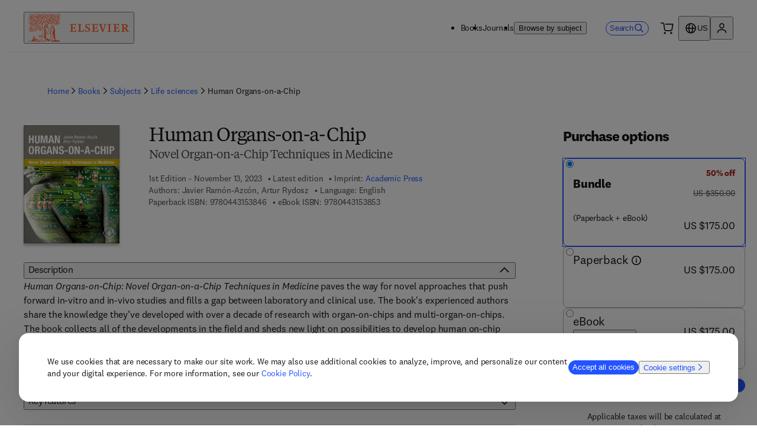

--- FILE ---
content_type: application/javascript; charset=UTF-8
request_url: https://shop.elsevier.com/_next/static/chunks/pages/books/%5Btitle%5D/%5Bcontributor%5D/%5Bisbn%5D-40aff04b625d0788.js
body_size: 9933
content:
(self.webpackChunk_N_E=self.webpackChunk_N_E||[]).push([[876],{59:()=>{},14716:()=>{},17806:()=>{},20814:()=>{},23627:()=>{},24975:(e,t,n)=>{"use strict";n.d(t,{Q:()=>d,i:()=>c});var a=n(6029),i=n(59554),l=n(55729),o=n(44891),s=n(81278);n(91590);var r=n(50212);let c=e=>"NostoListing"===e.__typename,d=e=>{let{title:t,slotId:n,linkTitle:c,linkUrl:d}=e,[u,p]=(0,l.useState)(!1),{asPath:m}=(0,s.useRouter)();return(0,l.useEffect)(()=>{window.nostojs(e=>{e.listen("postrender",e=>{e.filledElements.length>0&&p(!0)}),e.loadRecommendations()})},[m]),(0,a.jsxs)(a.Fragment,{children:[u?(0,a.jsx)(a.Fragment,{children:(0,a.jsxs)(i.F,{justifyContent:"space-between",atoms:{marginBlockEnd:"16px"},wrap:!0,direction:{mobile:"column",tablet:"row"},alignItems:{mobile:"flex-start",tablet:"center"},gap:"8px",children:[(0,a.jsx)(i.H,{level:3,atoms:{fontSize:{mobile:"5x",desktop:"6x"}},children:t}),c&&d?(0,a.jsx)(o.i,{link:{label:c,href:d}}):null]})}):null,(0,a.jsx)(i.B,{className:(0,r.A)("_105sd0t0","nosto_element"),id:n,style:{display:"none"}})]})}},28247:()=>{},36074:(e,t,n)=>{"use strict";n.r(t),n.d(t,{__N_SSP:()=>eR,default:()=>eU});var a=n(6029),i=n(51350),l=n(55729),o=n(4271),s=n(78203),r=n(4347),c=n(22159);let d=e=>e.map(e=>e.firstName+" "+e.lastName),u=e=>{let{book:t}=e;return(0,a.jsx)("script",{type:"application/ld+json",dangerouslySetInnerHTML:{__html:JSON.stringify({"@context":"https://schema.org","@type":"WebPage",mainEntity:(e=>{var t,n,a;let i={"@type":"Book",name:e.title,image:e.coverImage,datePublished:e.publicationDate,description:null!=(n=e.description)?n:"",author:d(e.contributors.authors),editor:d(e.contributors.editors),inlanguage:null!=(a=null==(t=e.locale.language)?void 0:t.code)?a:"en",numberOfPages:"".concat(e.numberOfPages),copyrightHolder:e.copyright.imprint,copyrightYear:"".concat(e.publicationYear),sourceOrganization:e.copyright.imprint,workExample:(e=>{let t=e.variants.filter(e=>e.isSellable);return 0===t.length?[]:t.map(t=>({"@type":"Book",additionalType:"Product",isbn:t.isbn.stripped,bookFormat:(e=>{switch(e){case c.yL.Hardback:return"https://schema.org/Hardcover";case c.yL.Paperback:return"https://schema.org/Paperback";case c.yL.EBook:return"https://schema.org/EBook";default:return}})(t.format),publisher:{"@type":"Organization",name:"Elsevier",url:"https://shop.elsevier.com",logo:"https://shop.elsevier.com/images/elsevier-logo.svg",subOrganization:{"@type":"Organization",name:e.copyright.imprint}},offers:((e,t)=>{var n,a,i,l,o,s,r,c,d;let u=null!=(o=null==(a=e.price)||null==(n=a.discount)?void 0:n.filter(e=>"ItemDiscount"===e.kind)[0])?o:null;return{"@type":"Offer",availability:"PreOrder"===e.status?"https://schema.org/PreOrder":"https://schema.org/InStock",price:u?"".concat(null!=(s=u.discountPrice.value)?s:0):"".concat(null!=(r=null==(i=e.price)?void 0:i.regularPrice.value)?r:0),priceCurrency:u?null!=(c=u.discountPrice.currencyCode)?c:"USD":null!=(d=null==(l=e.price)?void 0:l.regularPrice.currencyCode)?d:"USD",url:t}})(t,e.productDetailPageURL)}))})(e)};return i["@type"]="Book",i})(t)})}})};var p=n(96240),m=n(62703),g=n(26673),h=n(59554),x=n(45003),b=n(44750),j=n(4120),v=n(20874),f=n(95567),y=n(81483);let k=e=>{let{title:t,subjects:n}=e,{featureFlags:i}=(0,y.i)();if(0===n.length||void 0===n)return null;let{t:l}=(0,g.B)(["subjectSlugs","book","common"]),o=n.length>1?n[1]:n[0],s=i.hideSubjectsBreadcrumb?[]:(0,v.l)(o,1,2,"/books/subjects",N(l)),r=[{label:l("common:home"),href:"/"},{label:l("book:books"),href:"/".concat(l("book:breadcrumb.books"))},{label:l("common:subjects"),href:"/".concat(l("common:breadcrumb.subjects"),"#").concat(l("book:breadcrumb.books"))},...s,{label:t}];return(0,a.jsx)(j.B,{breadcrumbs:r})},N=e=>t=>t.split("/").map(t=>t===e(t)?(0,f.o)(t):e(t)).join("/");var S=n(24657),B=n(98065),D=n(85787);n(14716);var P=n(38648),C=n(93177),T=n(94105),L=n(52849),z=n(28125),H=n(69908),I=n(22802);let E=e=>{let{children:t}=e,[n,a]=(0,l.useState)(!1);return(0,l.useEffect)(()=>{a(!0)},[]),n?t:null},_=e=>{let{imprint:t}=e,{t:n}=(0,g.B)(),{featureFlags:i}=(0,y.i)(),{merchSearchAvailable:l}=(0,I.h)();return(0,a.jsx)(E,{children:l&&i.enableImprintsPages?(0,a.jsx)(H.x,{i18nKey:"book:metaData.imprintLink",components:{a:(0,a.jsx)(h.L,{href:"/book-imprints/".concat(t.toLowerCase().replace(/\&/g,"and").replace(/[^a-zà-ü]+/g,"-").replace(/-{1, 5}$/,"")),endIcon:null})},values:{imprint:t}}):(0,a.jsx)(h.T,{as:"span",children:n("book:metaData.imprint",{imprint:t})})})},w=e=>{let{contributors:t,variants:n,publicationDate:i,edition:l,latestEdition:o,volume:s,languageCode:r,copyright:c}=e,{t:d,i18n:u}=(0,g.B)(["book","common","publicationLanguages"]),p=(0,C.i)(u.language),m=i&&p((0,T._)(i,"yyyy-MM-dd")),{locale:b}=(0,z.Y)(),j="".concat(l.toString()+(0,L.b)(l.toString(),b)," ").concat(d("book:metaData.edition")),v=s?", ".concat(d("common:volume",{volume:s})):"",{authors:f,editors:y}=t,k=r?d("publicationLanguages:".concat(r)):"",N=null==c?void 0:c.imprint;return(0,a.jsxs)(x.B8,{type:"none",className:"sso1100",children:[(0,a.jsx)(x.ck,{children:(0,a.jsx)(h.T,{as:"span",atoms:{marginBlockStart:"8px",fontVariantNumeric:"lining"},"data-testid":"publication-date",children:j+v+(m?" - ".concat(m):"")})}),(0,a.jsx)(x.ck,{children:o.slug?(0,a.jsx)(h.L,{href:o.slug,endIcon:!1,children:d("book:metaData.newerEdition")}):(0,a.jsx)(h.T,{as:"span",children:d("book:metaData.latestEdition")})}),N?(0,a.jsx)(x.ck,{children:(0,a.jsx)(_,{imprint:N})}):null,f.length>0&&(0,a.jsxs)(x.ck,{children:[(0,a.jsx)(h.T,{as:"span",children:d(f.length>1?"common:contributors.authors":"common:contributors.author")})," ",(0,P.O)(f)]}),y.length>0&&(0,a.jsxs)(x.ck,{children:[(0,a.jsx)(h.T,{as:"span",children:d(y.length>1?"common:contributors.editors":"common:contributors.editor")})," ",(0,P.O)(y)]}),r&&(0,a.jsx)(x.ck,{children:(0,a.jsx)(h.T,{as:"span",children:d("publicationLanguages:language",{publicationLanguage:k})})}),(null==n?void 0:n.length)?(0,a.jsx)(a.Fragment,{children:n.map((e,t)=>{let{format:n,isbn:i}=e;return(0,a.jsxs)(x.ck,{type:"none",children:[(0,a.jsx)(h.T,{as:"span",children:"".concat(d("metaData.isbn",{value:d(n)}))})," ",(0,a.jsx)(h.T,{as:"span","aria-hidden":"true","data-testid":"isbn",children:i.stripped}),(0,a.jsx)(D.y,{identifier:i.formatted})]},t)})}):null]})};var F=n(80824),M=n(63525),A=n(42495),O=n(66167),R=n(6583);let U=e=>{let{price:t,currency:n="USD",multiplePrices:i=!1,inclusiveOfTax:l=!1,buttonLink:o="#purchase-options",hidePrice:s}=e,{t:r}=(0,g.B)("product");return(0,a.jsxs)(h.B,{children:[!s&&(0,a.jsxs)(a.Fragment,{children:[i&&(0,a.jsx)(h.T,{atoms:{lineHeight:"xs",marginInlineEnd:"4px"},children:r("fromPrice")}),(0,a.jsx)(h.T,{atoms:{fontSize:"6x",lineHeight:"sm",marginInlineEnd:"4px",fontVariantNumeric:"lining"},children:(0,a.jsx)(A.T,{value:t,currency:n})}),(0,a.jsx)(h.T,{atoms:{fontSize:"3x",lineHeight:"sm",marginInlineEnd:"4px"},children:r(l?"common:tax.inclusiveShort":"common:tax.exclusiveShort")})]}),(0,a.jsx)(R.K,{href:o,icon:(0,a.jsx)(O.Z,{"aria-hidden":"true",width:"16px"}),atoms:{display:"inline-flex",marginBlockStart:"4px"},children:r("purchaseOptions")})]})};var V=n(44165);let J=e=>{var t,n;let{variants:i,hidePrice:l,isbn:o,countryCode:r}=e,{isLoading:c,variantsWithPrices:d}=(0,s.Y)({variants:i,countryCode:r,isbn:o}),u=function(e){if(0!==e.length)return Math.min(...e.map(e=>Math.min(...e.price.discount.filter(e=>"Bundle"!==e.kind).map(e=>e.discountPrice.value))),...e.map(e=>e.price.regularPrice.value))}(d);return(0,a.jsx)(V.E,{isLoading:c,children:u?(0,a.jsx)(U,{price:u,currency:null==(t=d[0])?void 0:t.price.regularPrice.currencyCode,multiplePrices:d.length>1,inclusiveOfTax:null==(n=d[0])?void 0:n.price.inclusiveOfTax,hidePrice:l}):(0,a.jsx)(h.B,{"data-testid":"notAvailable"})})},Z=["Dental Assisting","Dental Hygiene","Clinical Laboratory Science","Emergency Medical Services","Health Information Management","Health Professions","Optometry","Hospital Admin and Management","Massage Therapy","Medical Assisting and Transcription","Medical Laboratory Technicians","Occupational Therapy","Radiological and Ultrasound Technology","Respiratory Care","Speech and Hearing","Ophthalmology","Advanced Practice Nursing","Nursing: Anesthesia","Nursing: Assessment and Diagnosis","Nursing: Assisting","Nursing: Care Planning","Nursing: Communication and Counselling Skills","Adult General Nursing","Community Nursing","Nursing: Community and Home Care","Nursing: Health Care Assistants/Support Work","Nursing: Cardiovascular Care","Nursing: Critical Care","Nursing: Dermatology and Wound Care","Nursing: Emergency","Nursing: Ethics, Law and Philosophy","Nursing: Fundamentals and Skills","Nursing: Geronotology","Nursing: Health Promotion","Nursing: Issues and Trends","Nursing: Leadership and Management","Nursing: LPN and LVN","Nursing: Learning Disabilities","Midwifery","Nursing: Maternity and Women's Health","General Clinical Nursing","Infection Control Nursing","Nursing: Gastrointestinal System","Nursing: Medical, Surgical -  Advanced Practice","Nursing: Medical-Surgical","Ophthalmic Nursing","Renal and Urological Nursing","Respiratory Nursing","Surgical Nursing","Men&apos;s Health","Nursing","Nursing: Anatomy and Physiology","Nursing: Basic Science","Nursing: Maths","Nursing: Nutrition and Dietetics","Nutrition and Dietetics","Nursing: Oncology","Orthopaedic Nursing","Nursing: Pathophysiology","Child Care and Nursery Nursing","Nursing: Pediatric","Nursing: Pharmacology","Neurological Nursing","Nursing: Forensic Mental Health","Nursing: Psychiatric Mental Health","Nursing: Psychology","Nursing Education","Nursing Research","Nursing Theory","Nursing: Dictionaries","Nursing: Foundation Textbooks","Nursing: Research and Theory","Nursing: Review","Nursing: Revision Aids and Study Skills","Sexual Health","Nursing: Social Work","Nursing: Sociology and Social Policy","Veterinary Nursing"].map(e=>e.toLowerCase().replace(/'/g,"").replace(/&apos;/g,"").replace(/[^a-z0-9]+/g,"-").replace(/^-+|-+$/g,"")).sort();var W=n(57213);n(83905);var Q="_17v36wk0",Y="_17v36wk2";n(23627);var q="tztmm91",G="tztmm92",$=n(10854),K=n(51253),X=n(50212),ee=n(86131);let et=e=>{let{url:t,dataTestid:n,text:i,rootClassName:o="",textClassName:s="",iconClassName:r="",noFollow:c=!1,shouldTrackNavigation:d=!1}=e,u=(0,l.useCallback)((0,ee.s)().trackNavigation("buy-info-button"),[]);return(0,a.jsx)(h.L,{className:(0,X.A)(o,Q),href:t,target:"_blank",rel:c?"nofollow noopener":"noopener",endIcon:null,"data-testid":n,onClick:d?u:void 0,children:(0,a.jsxs)(h.B,{as:"span",atoms:{display:"flex",alignItems:"flex-end"},children:[(0,a.jsx)(h.T,{className:(0,X.A)(s,Y),children:i}),(0,a.jsx)(h.b,{atoms:{marginInline:"4px"},className:(0,X.A)(r,"_17v36wk1"),content:(0,a.jsx)(K.X,{})})]})})},en=e=>{let{regionalHealthStoreURL:t,evolveURL:n,noFollow:i=!1,shouldTrackNavigation:o=!1}=e,{t:s}=(0,g.B)("book"),[r,c]=(0,l.useState)(!1),d=(0,l.useRef)(null);return(0,a.jsxs)(a.Fragment,{children:[(0,a.jsx)(h.B,{className:Q,as:"button",onClick:e=>{e.preventDefault(),c(!0)},inputRef:d,"data-testid":"health-store-modal-button",title:"Open modal",children:(0,a.jsx)(h.B,{as:"span",atoms:{display:"flex",alignItems:"flex-end"},children:(0,a.jsx)(h.T,{className:Y,children:s("externalStoreLinks.infoBuy")})})}),(0,a.jsx)(W.a,{isModalOpen:r,closeModal:()=>c(!1),parent:d.current,className:(0,X.A)("tztmm90",$.hh),overlayClassName:$.TL,"aria-live":"polite",id:"external-store-modal",children:(0,a.jsxs)(h.B,{as:"div",className:$.GE,children:[(0,a.jsx)(h.H,{level:2,atoms:{marginBlockEnd:"24px",fontSize:"6x"},children:s("externalStoreLinks.modalTitle")}),(0,a.jsx)(et,{rootClassName:q,iconClassName:G,url:n,dataTestid:"evolve-store-link",text:s("externalStoreLinks.USCanada"),noFollow:i,shouldTrackNavigation:o}),(0,a.jsx)(et,{rootClassName:q,iconClassName:G,url:t,dataTestid:"health-science-store-link",text:s("externalStoreLinks.otherCountries"),noFollow:i,shouldTrackNavigation:o})]})})]})};var ea=n(81278);let ei=e=>{var t,n,l,o,s;let r,{regionalHealthStoreURL:c,strippedIsbn:d,subjects:u,productLocale:p}=e,{t:m}=(0,g.B)("book"),{asPath:x}=(0,ea.useRouter)(),b=u.map(e=>e.split("/")).flat().some(e=>Z.includes(e))&&((null==(t=p.language)?void 0:t.name)==="English"||(null==(n=p.language)?void 0:n.code)==="en"),j="https://evolve.elsevier.com/cs/search?query=".concat(d),{featureFlags:v,infoBuy:{regEx:f,spanishStoreUrl:k,existingSpanishStoreUrl:N,existingIndianStoreUrl:S,existingGermanStoreUrl:B,existingEnglishHealthStoreUrl:D}}=(0,y.i)(),{countryCode:P}=(0,i.n)(),C=new RegExp(f).test(d),T=(null==(l=p.language)?void 0:l.code)==="es",L=(null==(o=p.language)?void 0:o.code)==="de",z=(null==(s=p.language)?void 0:s.code)==="en";switch(!0){case v.redirectInfoBuy&&T:r=encodeURI(C?"".concat(k).concat(x):"".concat(N,"/").concat(d));break;case"IN"===P:r=encodeURI("".concat(S,"/").concat(d));break;case L:r=encodeURI("".concat(B,"/").concat(d));break;case z:r=encodeURI("".concat(D,"/").concat(d));break;default:r=encodeURI(c)}return(0,a.jsx)(h.B,{atoms:{display:"flex",justifyContent:{mobile:"center",tablet:"flex-start",desktop:"center"}},children:b?(0,a.jsx)(en,{regionalHealthStoreURL:r,evolveURL:j,noFollow:C,shouldTrackNavigation:!0}):(0,a.jsx)(et,{url:r,dataTestid:"health-science-store-link",text:m("externalStoreLinks.infoBuy"),noFollow:C,shouldTrackNavigation:!0})})};var el=n(55411),eo=n(2320);let es=e=>{let{isbn:t,strippedIsbn:n,title:i,variants:l,publicationDate:o,divisionCode:s,regionalHealthStoreURL:r,imprint:c,subjects:d,productLocale:u,isSpanishStoreHSBook:p,isSellable:m}=e,{t:x}=(0,g.B)("product"),b="HS"===s,j=!!r;return(0,a.jsxs)(h.B,{id:"purchase-options",children:[(0,a.jsx)(eo.A,{heading:x("purchaseOptions")}),b&&!m&&j?(0,a.jsx)(ei,{regionalHealthStoreURL:r,strippedIsbn:n,subjects:d,productLocale:u}):(0,a.jsx)(el.r,{isbn:t,title:i,divisionCode:s,variants:l,publicationDate:o,mode:"pdp",imprint:c,isSpanishStoreHSBook:p})]})};var er=n(53961),ec=n(75689),ed=n(45073);let eu=e=>(0,a.jsx)("svg",{fill:"currentColor",stroke:"none",viewBox:"0 0 24 24",...e,children:(0,a.jsx)("path",{fillRule:"evenodd",clipRule:"evenodd",d:"M4.437 5.25h1.795v-1.5h13.642v16.125H6.232v-1.5h1.436V16.5H2.283v1.875h2.154v3.375H21.67V1.875H4.437V5.25Zm1.795 4.875H4.437v-1.5H2.283V6.75h5.385v1.875H6.232v1.5Zm5.026-1.5h3.95v3h-3.95v-3ZM4.438 15h1.794v-1.5h1.436v-1.875H2.283V13.5h2.154V15Zm12.564-1.5H9.463V6.75h7.54v6.75Z"})});eu.displayName="NotebookIcon",n(59);let ep=e=>{let{links:t}=e,{t:n}=(0,ed.Bd)();return(0,a.jsxs)(h.B,{className:"_1133nll0",atoms:{display:{desktop:"inline-flex",mobile:"flex"},gap:"16px",marginBlock:{desktop:"none",tablet:"none"},paddingBlock:{desktop:"20px",tablet:"4px",mobile:"none"}},children:[(0,a.jsx)(h.B,{children:(0,a.jsx)(h.b,{atoms:{marginInline:"8px"},content:(0,a.jsx)(eu,{"aria-hidden":"true"}),size:"lg"})}),(0,a.jsxs)(h.B,{atoms:{textAlign:"start",marginInlineStart:"none"},children:[(0,a.jsx)(h.H,{level:2,atoms:{fontSize:"5x",marginBlockEnd:"8px",display:"flex",lineHeight:"lg"},children:n("book:resources.heading")}),(0,a.jsx)(h.F,{direction:"column",gap:"12px",alignItems:"flex-start",children:null==t?void 0:t.map((e,t)=>{let{label:i,url:l}=e;return l&&(0,a.jsxs)(h.L,{external:!0,target:"_blank",href:l,children:[n(i),(0,a.jsxs)(h.V,{children:["(",n("common:opensInNewTabOrWindow"),")"]})]},t)})})]})]})},em=e=>{let{variants:t,mode:n,institutionalLink:i,resourceLinks:l,isSpanishStoreHSBook:o}=e;return(0,a.jsx)(a.Fragment,{children:t.length>0&&(0,a.jsxs)(h.B,{children:["pdp"===n&&!o&&(0,a.jsx)(ec.b,{product:"book",link:i}),l&&l.filter(e=>{let{url:t}=e;return t}).length>0&&(0,a.jsx)(ep,{links:l})]})})};var eg=n(50345),eh=n(10922);let ex=e=>{let{keyFeatures:t,language:n}=e;return(0,a.jsx)(eh.F,{content:t,atoms:{fontSize:"4x"},lang:n})},eb=e=>{let{readership:t,language:n}=e;return(0,a.jsx)(eh.F,{content:t,atoms:{fontSize:"4x"},lang:n})};n(55692);var ej="hprf9u0";let ev=e=>{let{tableOfContents:t,language:n}=e;return"string"==typeof t?(0,a.jsx)(eh.F,{as:"div",content:t.replace(/<br>(<\/[a-zA-Z]>)*([\d]+)/gi,"<br><br>$1$2"),atoms:{fontSize:"4x"},className:ej,lang:n}):(0,a.jsx)(x.B8,{type:"none",className:ej,children:t.map((e,t)=>e.content?(0,a.jsx)(x.ck,{children:e.content},t):"")})},ef=e=>{let{description:t,language:n}=e;return(0,a.jsx)(eh.F,{content:t,atoms:{fontSize:"4x"},as:"div",options:{transformTags:{a:(e,t)=>({tagName:(null==t?void 0:t.href)?e:"span",attribs:{href:(null==t?void 0:t.href)||"",target:"_blank",rel:"noopener noreferrer"}})},allowedTags:["p","a","br","i","ul","li","strong","b","em"]},lang:n,allowLinks:!0,"data-testid":"review-quotes"})};n(75049);let ey=e=>{var t,n;let{variants:i,publicationDate:l,locale:o,copyright:s,edition:r,volume:c,latestEdition:d}=e,{i18n:u,t:p}=(0,g.B)(["book","publicationLanguages"]),m=(0,C.i)(u.language),b=l?m((0,T._)(l,"yyyy-MM-dd")):"",j=i.map((e,t)=>({id:"".concat(e.format,"-isbn-").concat(t),detailName:"".concat(p(e.format)," ISBN"),value:e.isbn.stripped})),v=[{id:"edition",detailName:p("productDetails.edition"),value:"".concat(r)},{id:"latestEdition",value:(null==d?void 0:d.slug)?(0,a.jsx)(h.L,{href:null==d?void 0:d.slug,endIcon:"none",children:p("book:metaData.newerEdition")}):p("book:metaData.latestEdition")},{id:"volume",detailName:p("productDetails.volume"),value:c||null},{id:"publishedDate",detailName:p("productDetails.published"),value:b},...i.filter(e=>e.isSellable&&"Electronic"!==e.medium).map(e=>{let{numberOfPages:t,format:n}=e,a=p("productDetails.numberOfPages.".concat(n)),i=a==="productDetails.numberOfPages.".concat(n)?p("productDetails.numberOfPages.default"):a;return{id:"numberOfPages:".concat(n),detailName:i,value:null!=t?t:null}}),{id:"imprint",value:s.imprint?(0,a.jsx)(_,{imprint:s.imprint}):null},{id:"language",detailName:p("publicationLanguages:languageTitle"),value:null!=(n=p("publicationLanguages:".concat(null==o||null==(t=o.language)?void 0:t.code)))?n:null},...j];return(0,a.jsx)("div",{"aria-live":"polite",children:(0,a.jsx)(x.B8,{type:"none",className:"_1k5vt000",atoms:{fontSize:"4x"},children:v.filter(e=>null!==e.value).map(e=>{let{detailName:t,value:n,id:i}=e;return(0,a.jsx)(x.ck,{children:"imprint"!==i&&"latestEdition"!==i?"".concat(t,": ").concat(n):n},i)})})})};n(20814);let ek=e=>{let{avatarURL:t,firstName:n,lastName:i}=e,l="".concat(n.substring(0,1)).concat(i.substring(0,1));return(0,a.jsx)(h.B,{className:"_1ldxxay0",children:t?(0,a.jsx)(h.I,{className:"_1ldxxay1",height:77,width:77,alt:"Contributor avatar",src:t}):(0,a.jsx)(h.T,{as:"p",atoms:{display:"flex",alignItems:"center",justifyContent:"center",blockSize:"full",inlineSize:"full"},children:l})})},eN=e=>{let{contributor:t,language:n}=e,{t:i}=(0,g.B)("book"),{firstName:l,lastName:o,avatarURL:s,affiliation:r,biography:c}=t;return(0,a.jsx)(h.B,{"data-testid":"contributor",atoms:{paddingBlock:"32px"},children:(0,a.jsxs)(x.xA,{gap:"8px",children:[(0,a.jsx)(x.VP,{start:{mobile:1,tablet:1},end:{mobile:13,tablet:3},atoms:{display:"flex",justifyContent:{mobile:"flex-start",tablet:"center"}},children:(0,a.jsx)(ek,{avatarURL:s,firstName:l,lastName:o})}),(0,a.jsxs)(x.VP,{start:{mobile:1,tablet:3},end:{mobile:13,tablet:13},atoms:{marginInlineStart:"8px"},children:[(0,a.jsx)(h.H,{level:3,atoms:{fontSize:"6x",marginBlockEnd:"32px"},children:"".concat(l," ").concat(o)}),c&&(0,a.jsx)(h.B,{atoms:{marginBlockEnd:"32px"},children:(0,a.jsx)(eh.F,{atoms:{fontSize:"4x"},content:c,lang:n})}),r&&(0,a.jsxs)(h.B,{children:[(0,a.jsx)(h.B,{atoms:{fontSize:"5x"},children:i("promoMetaData.affiliationsAndExpertise")}),(0,a.jsx)(eh.F,{atoms:{fontSize:"4x"},content:r,lang:n})]})]})]})})},eS=e=>{let{contributors:t,language:n}=e;return(0,a.jsx)(h.B,{"data-testid":"about-the-contributor",children:t.map((e,t)=>(0,a.jsx)(eN,{contributor:e,language:n},t))})};n(28247);let eB=e=>{let{metadata:t,language:n}=e,{t:i}=(0,g.B)("book");return t.map((e,t)=>{let{fileFormat:l,accessibilityText:o}=e;return(0,a.jsxs)(h.B,{className:"_1gse7e90",children:[(0,a.jsx)(h.H,{level:2,children:i("accessibilityMetadata.".concat(l))}),(0,a.jsx)(eh.F,{content:o,allowLinks:!0,lang:n})]},t)})};var eD=n(21835),eP=n(54287);let eC=e=>e.filter(e=>e.biography||e.affiliation);n(17806);var eT=n(93525),eL=n(46862),ez=n(80841);let eH=e=>{var t,n,o,s,r,d,u,p,m,j,v,f,N,D,P,C,T,L,H,I,E,_,A,O;let{book:R,banners:U,nostoListings:V,loadingPrices:Z}=e,{storeUrl:W,elsevierUrl:Q,featureFlags:Y}=(0,y.i)(),{t:q}=(0,g.B)(["book","common","subjectSlugs"]),{countryCode:G,countries:$}=(0,i.n)(),K=eC(R.contributors.authors),X=eC(R.contributors.editors),ee=q(1===X.length?"promoMetaData.aboutTheEditor":"promoMetaData.aboutTheEditors"),et=q(1===K.length?"promoMetaData.aboutTheAuthor":"promoMetaData.aboutTheAuthors"),en=[{label:q("resources.links.companionSiteURL"),url:R.companionSiteURL},{label:q("resources.links.textbookSupportURL"),url:R.textbookSupportURL}],ea="".concat(Q,"/contact-sales-books?issn_isbn=").concat(R.identifier.stripped,"&product=").concat(encodeURIComponent(R.title)),[ei,el]=(0,l.useState)(!1);(0,l.useEffect)(()=>{el(document.referrer.startsWith("".concat(W,"/search")))});let{locale:eo}=(0,z.Y)(),ec="HS"===R.divisionCode&&"es-ES"===eo,ed=(null==(t=R.variants.find(e=>e.format===c.yL.EBook&&e.eaaMetadata))?void 0:t.eaaMetadata)||[],eu=(null==(n=R.variants.find(e=>e.format===c.yL.Hardback))?void 0:n.publishedDate)||(null==(o=R.variants.find(e=>e.publishedDate))?void 0:o.publishedDate)||R.publicationDate,ep="IN"===G&&(null==(s=R.identifiersAndFormats.find(e=>e.format===c.yL.EBook))?void 0:s.isbn.stripped)||R.identifier.stripped,eh=(0,ez.L)(U,G,$,q),ej=eh.length>0;return(0,a.jsxs)(a.Fragment,{children:[(0,a.jsxs)(h.B,{atoms:{marginBlockEnd:"8px",marginInlineStart:{mobile:"16px",tablet:"32px"}},children:[(0,a.jsx)(k,{title:R.title,subjects:R.subjects}),ei&&(0,a.jsx)(S.Z,{href:document.referrer})]}),(0,a.jsx)(x.mc,{withPadding:!0,maxInlineSize:"lg",atoms:{alignItems:"center",paddingBlockStart:"16px"},gap:"20px",children:(0,a.jsx)(h.B,{atoms:{marginBlockStart:{desktop:"16px"}},children:(0,a.jsxs)(x.xA,{gap:"16px",className:"_1jzgzy70",children:[(0,a.jsx)(x.VP,{start:1,end:13,className:"_1jzgzy71",children:(0,a.jsxs)(x.xA,{gap:"16px",children:[(0,a.jsxs)(x.VP,{start:{mobile:1,tablet:4,desktop:4},end:{mobile:12,tablet:12,desktop:13},atoms:{marginInlineStart:{tablet:"16px",desktop:"none"}},children:[(0,a.jsx)(B.b,{title:R.title,subtitle:R.subTitle,language:null==(d=R.locale)||null==(r=d.language)?void 0:r.code}),(0,a.jsx)(w,{volume:R.volume,edition:R.edition,latestEdition:R.latestEdition,publicationDate:eu,contributors:R.contributors,variants:R.variants,languageCode:null==(p=R.locale)||null==(u=p.language)?void 0:u.code,copyright:R.copyright}),(0,a.jsx)(h.B,{atoms:{display:{desktop:"none"}},children:(0,a.jsx)(F.k,{description:R.description,language:null==(j=R.locale)||null==(m=j.language)?void 0:m.code})})]}),(0,a.jsx)(x.VP,{start:{mobile:1,tablet:1,desktop:1},end:{mobile:13,tablet:4,desktop:4},order:"first",children:(0,a.jsxs)(h.F,{gap:"16px",children:[(0,a.jsx)(M.Q,{coverImage:R.coverImage,altText:R.title,height:200,coverImageFeatured:R.coverImageFeatured,enableFeaturedImageModal:!!R.coverImageFeatured,modalId:R.identifier.stripped}),(0,a.jsx)(h.B,{atoms:{display:{mobile:"block",tablet:"none",desktop:"none"}},children:Z?null:(0,a.jsx)(J,{hidePrice:"HS"===R.divisionCode&&"es-ES"!==eo,variants:R.variants,countryCode:G,isbn:R.identifier.formatted})})]})})]})}),(0,a.jsx)(x.VP,{start:1,end:13,className:"_1jzgzy72",atoms:{marginBlockStart:{mobile:"16px",desktop:"none"}},children:Z?null:(0,a.jsx)(es,{isbn:R.identifier.formatted,strippedIsbn:ep,title:R.title,variants:R.variants,publicationDate:R.publicationDate,divisionCode:R.divisionCode,regionalHealthStoreURL:R.regionalHealthStoreURL,imprint:R.copyright.imprint,subjects:R.subjects,productLocale:R.locale,isSpanishStoreHSBook:ec,isSellable:R.isSellable})}),ej?(0,a.jsx)(x.VP,{start:1,end:13,className:"_1jzgzy73",children:eh.map((e,t)=>(0,a.jsx)(h.F,{justifyContent:"center",atoms:{marginBlockEnd:"16px"},children:(0,a.jsx)(er.l,{...e})},t))}):null,(0,a.jsx)(x.VP,{start:1,end:13,className:ej?"_1jzgzy74":"_1jzgzy75",children:(0,a.jsx)(em,{variants:R.variants,mode:"pdp",institutionalLink:ea,resourceLinks:en,isSpanishStoreHSBook:ec})}),(0,a.jsxs)(x.VP,{start:1,end:13,className:"_1jzgzy76",atoms:{marginBlockStart:"16px"},children:[(0,a.jsxs)(b.nD,{"aria-label":"product-specifications",children:[R.description?(0,a.jsxs)(b.As,{id:"description-accordion",open:!0,children:[(0,a.jsx)(b.J6,{children:(0,a.jsx)(h.H,{level:2,id:"full-description",atoms:{fontSize:"4x",fontFamily:"body"},children:q("promoMetaData.description")})}),(0,a.jsx)(b.ub,{children:(0,a.jsx)(eg.K,{description:R.description,language:null==(f=R.locale)||null==(v=f.language)?void 0:v.code})})]}):null,R.keyFeatures?(0,a.jsxs)(b.As,{id:"keyFeatures-accordion",children:[(0,a.jsx)(b.J6,{children:(0,a.jsx)(h.H,{level:2,id:"keyFeatures",atoms:{fontSize:"4x",fontFamily:"body"},children:q("promoMetaData.keyFeatures")})}),(0,a.jsx)(b.ub,{children:(0,a.jsx)(ex,{keyFeatures:R.keyFeatures,language:null==(D=R.locale)||null==(N=D.language)?void 0:N.code})})]}):null,R.readership?(0,a.jsxs)(b.As,{id:"readership-accordion",children:[(0,a.jsx)(b.J6,{children:(0,a.jsx)(h.H,{level:2,id:"readership",atoms:{fontSize:"4x",fontFamily:"body"},children:q("promoMetaData.readership")})}),(0,a.jsx)(b.ub,{children:(0,a.jsx)(eb,{readership:R.readership,language:null==(C=R.locale)||null==(P=C.language)?void 0:P.code})})]}):null,R.tableOfContents?(0,a.jsxs)(b.As,{id:"tableOfContents-accordion",children:[(0,a.jsx)(b.J6,{children:(0,a.jsx)(h.H,{level:2,id:"tableOfContents",atoms:{fontSize:"4x",fontFamily:"body"},children:q("promoMetaData.tableOfContents")})}),(0,a.jsx)(b.ub,{children:(0,a.jsx)(ev,{tableOfContents:R.tableOfContents})})]}):null,R.reviewQuotes?(0,a.jsxs)(b.As,{id:"review-quotes-accordion",children:[(0,a.jsx)(b.J6,{children:(0,a.jsx)(h.H,{level:2,id:"review-quotes",atoms:{fontSize:"4x",fontFamily:"body"},children:q("promoMetaData.reviewQuotes")})}),(0,a.jsx)(b.ub,{children:(0,a.jsx)(ef,{description:R.reviewQuotes,language:null==(L=R.locale)||null==(T=L.language)?void 0:T.code})})]}):null,(0,a.jsxs)(b.As,{id:"product-details-accordion",children:[(0,a.jsx)(b.J6,{children:(0,a.jsx)(h.H,{level:2,id:"full-product-details",atoms:{fontSize:"4x",fontFamily:"body"},children:q("promoMetaData.productDetails")})}),(0,a.jsx)(b.ub,{children:(0,a.jsx)(ey,{volume:R.volume,edition:R.edition,variants:R.variants,publicationDate:eu,locale:R.locale,copyright:R.copyright,latestEdition:R.latestEdition})})]}),X.length?(0,a.jsxs)(b.As,{id:"about-the-editor-accordion",children:[(0,a.jsx)(b.J6,{children:(0,a.jsx)(h.H,{level:2,id:"about-the-editor",atoms:{fontSize:"4x",fontFamily:"body"},children:ee})}),(0,a.jsx)(b.ub,{children:(0,a.jsx)(eS,{contributors:X,language:null==(I=R.locale)||null==(H=I.language)?void 0:H.code})})]}):null,K.length?(0,a.jsxs)(b.As,{id:"about-the-author-accordion",children:[(0,a.jsx)(b.J6,{children:(0,a.jsx)(h.H,{level:2,id:"about-the-author",atoms:{fontSize:"4x",fontFamily:"body"},children:et})}),(0,a.jsx)(b.ub,{children:(0,a.jsx)(eS,{contributors:K,language:null==(_=R.locale)||null==(E=_.language)?void 0:E.code})})]}):null,Y.enableEaaAccessibilityText&&ed&&ed.length>0?(0,a.jsxs)(b.As,{id:"eaa-metadata-accordion",children:[(0,a.jsx)(b.J6,{children:(0,a.jsx)(h.H,{level:2,id:"full-eaa-metadata",atoms:{fontSize:"4x",fontFamily:"body"},children:q("accessibilityMetadata.heading")})}),(0,a.jsx)(b.ub,{children:(0,a.jsx)(eB,{metadata:ed,language:null==(O=R.locale)||null==(A=O.language)?void 0:A.code})})]}):null,R.scienceDirectURL&&(0,a.jsxs)(b.As,{id:"science-direct-accordion",children:[(0,a.jsx)(b.J6,{children:(0,a.jsx)(h.H,{level:2,atoms:{fontSize:"4x",fontFamily:"body"},children:q("common:scienceDirect.bookHeader")})}),(0,a.jsx)(b.ub,{children:(0,a.jsx)(eL.V,{productType:eT.c.Book,title:R.title,link:R.scienceDirectURL})})]})]}),(0,a.jsx)(eD.o,{book:R,options:{displayAddToCart:!1,displayPrice:!1,excludeIsns:[R.identifier.stripped],forceRender:!0},className:"_1jzgzy77"}),(0,a.jsx)(eP.D,{pageType:"product",listings:V,className:"_1jzgzy78"})]})]})})})]})};var eI=n(95669),eE=n.n(eI),e_=n(25733),ew=n.n(e_);let eF=function(){let e=arguments.length>0&&void 0!==arguments[0]?arguments[0]:"";return ew()(e,{allowedTags:[],allowedAttributes:{}}).replace(/&nbsp;/g," ").replace(/&amp;/g,"&").replace(/&lt;/g,"<").replace(/&gt;/g,">").replace(/&quot;/g,'"').replace(/&#39;/g,"'").replace(/\s+/g," ").trim()},eM=e=>{let{title:t,description:n,url:i,image:l,isbn:o,publicationDate:s,subjects:r}=e,c=eF(n),d=null==r?void 0:r.map(e=>{var t;let n=null==(t=e.split("/").pop())?void 0:t.replace(/-/g," ");return null==n?void 0:n.replace(/\b\w/g,e=>e.toUpperCase())}).join(", ");return(0,a.jsxs)(eE(),{children:[t?(0,a.jsx)("meta",{property:"og:title",content:t}):null,(0,a.jsx)("meta",{property:"og:type",content:"book"}),i?(0,a.jsx)("meta",{property:"og:url",content:i}):null,l?(0,a.jsx)("meta",{property:"og:image",content:l}):null,n?(0,a.jsx)("meta",{property:"og:description",content:c.substring(0,150)}):null,(0,a.jsx)("meta",{property:"og:site_name",content:"Elsevier Shop"}),(0,a.jsx)("meta",{property:"book:isbn",content:o}),s?(0,a.jsx)("meta",{property:"book:release_date",content:s}):null,r?(0,a.jsx)("meta",{property:"book:tag",content:d}):null]})};var eA=n(30639),eO=n(27249),eR=!0;let eU=e=>{var t;let{book:n,banners:c,promoBar:d,nostoListings:g}=e,{countryCode:h}=(0,i.n)(),x=(0,o.I)(n),b={title:null!=(t=x.title)?t:"",type:"Book Product Detail Page",pageData:null!=n?n:{}},[j,v]=(0,l.useState)({showSchema:!1,data:n}),{defaultCountry:f,featureFlags:k}=(0,y.i)(),{isLoading:N,variantsWithPrices:S}=(0,s.Y)({variants:b.pageData.variants,countryCode:h,isbn:n.identifier.formatted,...h===f?{initialData:n}:{}}),B=(0,eO.I)();(0,l.useEffect)(()=>{N||(b.pageData={...b.pageData,variants:S.length?S:n.variants},B(b),v({showSchema:!0,data:{...n,variants:S}}))},[b.title,b.type,N]);let{long:D,short:P}=S.map(e=>{let{price:t}=e;return t.promoDescriptions}).find(e=>(null==e?void 0:e.long)||(null==e?void 0:e.short))||{long:"",short:""};d||(d={__typename:"PromoBar",icon:"Books Icon",description:"",shortDescription:"",backgroundColor:"blue"}),d.description=D,d.shortDescription=P;let{promoText:C,promoUrl:T}=S.map(e=>{let{price:t}=e;return t.promoDescriptions}).find(e=>(null==e?void 0:e.promoText)&&(null==e?void 0:e.promoUrl))||{promoText:"",promoUrl:""};C&&T&&(d.link={label:C,href:T,linkType:"Link"}),(0,eA.c)(()=>{window.location.reload()});let[L,z]=(0,l.useState)([]);return(0,l.useEffect)(()=>{N||z(S.map(e=>e.price.id||"").filter(e=>""!==e))},[N]),(0,a.jsxs)(a.Fragment,{children:[(0,a.jsx)(r.g,{...x}),(0,a.jsx)(eM,{title:n.title,description:n.description,url:n.productDetailPageURL,image:n.coverImage,isbn:n.identifier.stripped,publicationDate:n.publicationDate,subjects:n.subjects}),j.showSchema&&(0,a.jsx)(u,{book:j.data}),!k.disablePDPPromoBanner&&(0,a.jsx)(p.z,{...d}),L.map(e=>(0,a.jsx)(m.T,{id:e},e)),(0,a.jsx)(eH,{book:{...n,variants:S},banners:c,nostoListings:g,loadingPrices:N})]})}},37257:(e,t,n)=>{(window.__NEXT_P=window.__NEXT_P||[]).push(["/books/[title]/[contributor]/[isbn]",function(){return n(36074)}])},49407:(e,t,n)=>{"use strict";n.d(t,{P:()=>l});var a=n(6029),i=n(59554);let l=e=>{let{type:t="other"}=e;return(0,a.jsx)(i.B,{as:"div",className:"nosto_page_type",style:{display:"none"},translate:"no",children:t})}},54287:(e,t,n)=>{"use strict";n.d(t,{D:()=>r});var a=n(6029),i=n(59554),l=n(81483),o=n(49407),s=n(24975);let r=e=>{let{pageType:t,listings:n=[],className:r,children:c}=e,{featureFlags:d}=(0,l.i)();return d.enableNosto&&n.length>0?(0,a.jsxs)(i.B,{className:r,atoms:{marginBlockStart:"64px"},"data-testid":"nosto-listings",children:[(0,a.jsx)(o.P,{type:t}),c,n.map((e,t)=>(0,a.jsx)(s.Q,{__typename:e.__typename,title:e.title,slotId:e.slotId,linkTitle:e.linkTitle,linkUrl:e.linkUrl},t))]}):null}},55692:()=>{},75049:()=>{},83905:()=>{},91590:()=>{}},e=>{e.O(0,[593,483,602,300,450,229,245,925,757,636,792],()=>e(e.s=37257)),_N_E=e.O()}]);